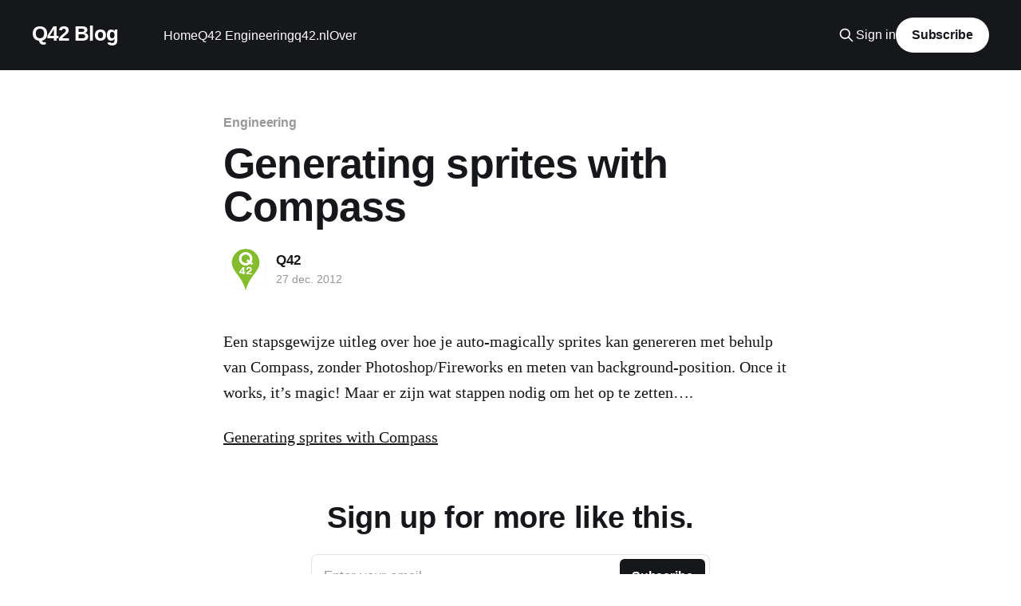

--- FILE ---
content_type: text/html; charset=utf-8
request_url: https://blog.q42.nl/generating-sprites-with-compass-175fbb1be0e9/
body_size: 4964
content:
<!DOCTYPE html>
<html lang="nl">
<head>

    <title>Generating sprites with Compass</title>
    <meta charset="utf-8" />
    <meta http-equiv="X-UA-Compatible" content="IE=edge" />
    <meta name="HandheldFriendly" content="True" />
    <meta name="viewport" content="width=device-width, initial-scale=1.0" />
    
    <link rel="preload" as="style" href="https://blog.q42.nl/assets/built/screen.css?v=49a59f6513" />
    <link rel="preload" as="script" href="https://blog.q42.nl/assets/built/casper.js?v=49a59f6513" />

    <link rel="stylesheet" type="text/css" href="https://blog.q42.nl/assets/built/screen.css?v=49a59f6513" />

    <link rel="icon" href="https://blog.q42.nl/content/images/size/w256h256/2019/12/Q42-logo-voor-blog-5.png" type="image/png">
    <link rel="canonical" href="https://blog.q42.nl/generating-sprites-with-compass-175fbb1be0e9/">
    <meta name="referrer" content="no-referrer-when-downgrade">
    
    <meta property="og:site_name" content="Q42 Blog">
    <meta property="og:type" content="article">
    <meta property="og:title" content="Generating sprites with Compass">
    <meta property="og:description" content="Een stapsgewijze uitleg over hoe je auto-magically sprites kan genereren met
behulp van Compass, zonder Photoshop/Fireworks en meten van background-position.
Once it works, it’s magic! Maar er zijn wat stappen nodig om het op te zetten….

Generating sprites with Compass
[http://csswiqi.tumblr.com/post/38942201305/generating-sprites-with-compass]">
    <meta property="og:url" content="https://blog.q42.nl/generating-sprites-with-compass-175fbb1be0e9/">
    <meta property="og:image" content="https://blog.q42.nl/content/images/size/w1200/2020/03/Vacatures-voor-engineers-bij-softwarebureau-Q42-in-Den-Haag-en-Amsterdam.jpg">
    <meta property="article:published_time" content="2012-12-27T00:00:00.000Z">
    <meta property="article:modified_time" content="2019-12-03T20:25:49.000Z">
    <meta property="article:tag" content="Engineering">
    
    <meta property="article:publisher" content="https://www.facebook.com/Q42bv">
    <meta property="article:author" content="https://www.facebook.com/q42bv">
    <meta name="twitter:card" content="summary_large_image">
    <meta name="twitter:title" content="Generating sprites with Compass">
    <meta name="twitter:description" content="Een stapsgewijze uitleg over hoe je auto-magically sprites kan genereren met
behulp van Compass, zonder Photoshop/Fireworks en meten van background-position.
Once it works, it’s magic! Maar er zijn wat stappen nodig om het op te zetten….

Generating sprites with Compass
[http://csswiqi.tumblr.com/post/38942201305/generating-sprites-with-compass]">
    <meta name="twitter:url" content="https://blog.q42.nl/generating-sprites-with-compass-175fbb1be0e9/">
    <meta name="twitter:image" content="https://blog.q42.nl/content/images/size/w1200/2020/03/Vacatures-voor-engineers-bij-softwarebureau-Q42-in-Den-Haag-en-Amsterdam.jpg">
    <meta name="twitter:label1" content="Written by">
    <meta name="twitter:data1" content="Q42">
    <meta name="twitter:label2" content="Filed under">
    <meta name="twitter:data2" content="Engineering">
    <meta name="twitter:site" content="@q42">
    <meta name="twitter:creator" content="@q42">
    <meta property="og:image:width" content="1200">
    <meta property="og:image:height" content="373">
    
    <script type="application/ld+json">
{
    "@context": "https://schema.org",
    "@type": "Article",
    "publisher": {
        "@type": "Organization",
        "name": "Q42 Blog",
        "url": "https://blog.q42.nl/",
        "logo": {
            "@type": "ImageObject",
            "url": "https://blog.q42.nl/content/images/size/w256h256/2019/12/Q42-logo-voor-blog-5.png",
            "width": 60,
            "height": 60
        }
    },
    "author": {
        "@type": "Person",
        "name": "Q42",
        "image": {
            "@type": "ImageObject",
            "url": "https://blog.q42.nl/content/images/2021/05/Internetbureau-Q42-blog.png",
            "width": 600,
            "height": 600
        },
        "url": "https://blog.q42.nl/author/q42/",
        "sameAs": [
            "https://q42.nl",
            "https://www.facebook.com/q42bv",
            "https://x.com/q42"
        ]
    },
    "headline": "Generating sprites with Compass",
    "url": "https://blog.q42.nl/generating-sprites-with-compass-175fbb1be0e9/",
    "datePublished": "2012-12-27T00:00:00.000Z",
    "dateModified": "2019-12-03T20:25:49.000Z",
    "keywords": "Engineering",
    "description": "Een stapsgewijze uitleg over hoe je auto-magically sprites kan genereren met\nbehulp van Compass, zonder Photoshop/Fireworks en meten van background-position.\nOnce it works, it’s magic! Maar er zijn wat stappen nodig om het op te zetten….\n\nGenerating sprites with Compass\n[http://csswiqi.tumblr.com/post/38942201305/generating-sprites-with-compass]",
    "mainEntityOfPage": "https://blog.q42.nl/generating-sprites-with-compass-175fbb1be0e9/"
}
    </script>

    <meta name="generator" content="Ghost 6.12">
    <link rel="alternate" type="application/rss+xml" title="Q42 Blog" href="https://blog.q42.nl/rss/">
    <script defer src="https://cdn.jsdelivr.net/ghost/portal@~2.56/umd/portal.min.js" data-i18n="true" data-ghost="https://blog.q42.nl/" data-key="822d98dd1edf942dcb2186573a" data-api="https://q42bv.ghost.io/ghost/api/content/" data-locale="nl" crossorigin="anonymous"></script><style id="gh-members-styles">.gh-post-upgrade-cta-content,
.gh-post-upgrade-cta {
    display: flex;
    flex-direction: column;
    align-items: center;
    font-family: -apple-system, BlinkMacSystemFont, 'Segoe UI', Roboto, Oxygen, Ubuntu, Cantarell, 'Open Sans', 'Helvetica Neue', sans-serif;
    text-align: center;
    width: 100%;
    color: #ffffff;
    font-size: 16px;
}

.gh-post-upgrade-cta-content {
    border-radius: 8px;
    padding: 40px 4vw;
}

.gh-post-upgrade-cta h2 {
    color: #ffffff;
    font-size: 28px;
    letter-spacing: -0.2px;
    margin: 0;
    padding: 0;
}

.gh-post-upgrade-cta p {
    margin: 20px 0 0;
    padding: 0;
}

.gh-post-upgrade-cta small {
    font-size: 16px;
    letter-spacing: -0.2px;
}

.gh-post-upgrade-cta a {
    color: #ffffff;
    cursor: pointer;
    font-weight: 500;
    box-shadow: none;
    text-decoration: underline;
}

.gh-post-upgrade-cta a:hover {
    color: #ffffff;
    opacity: 0.8;
    box-shadow: none;
    text-decoration: underline;
}

.gh-post-upgrade-cta a.gh-btn {
    display: block;
    background: #ffffff;
    text-decoration: none;
    margin: 28px 0 0;
    padding: 8px 18px;
    border-radius: 4px;
    font-size: 16px;
    font-weight: 600;
}

.gh-post-upgrade-cta a.gh-btn:hover {
    opacity: 0.92;
}</style>
    <script defer src="https://cdn.jsdelivr.net/ghost/sodo-search@~1.8/umd/sodo-search.min.js" data-key="822d98dd1edf942dcb2186573a" data-styles="https://cdn.jsdelivr.net/ghost/sodo-search@~1.8/umd/main.css" data-sodo-search="https://q42bv.ghost.io/" data-locale="nl" crossorigin="anonymous"></script>
    
    <link href="https://blog.q42.nl/webmentions/receive/" rel="webmention">
    <script defer src="/public/cards.min.js?v=49a59f6513"></script>
    <link rel="stylesheet" type="text/css" href="/public/cards.min.css?v=49a59f6513">
    <script defer src="/public/member-attribution.min.js?v=49a59f6513"></script>
    <script defer src="/public/ghost-stats.min.js?v=49a59f6513" data-stringify-payload="false" data-datasource="analytics_events" data-storage="localStorage" data-host="https://blog.q42.nl/.ghost/analytics/api/v1/page_hit"  tb_site_uuid="8720d9e9-7804-47bf-99b5-e6733f963081" tb_post_uuid="d1148553-41a2-4784-9f6f-852e277f8891" tb_post_type="post" tb_member_uuid="undefined" tb_member_status="undefined"></script><style>:root {--ghost-accent-color: #15171A;}</style>
    <!-- Global site tag (gtag.js) - Google Analytics -->
<script async src="https://www.googletagmanager.com/gtag/js?id=UA-104393396-2"></script>
<script>
  window.dataLayer = window.dataLayer || [];
  function gtag(){dataLayer.push(arguments);}
  gtag('js', new Date());

  gtag('config', 'UA-104393396-2');
</script>

</head>
<body class="post-template tag-engineering is-head-left-logo has-cover">
<div class="viewport">

    <header id="gh-head" class="gh-head outer">
        <div class="gh-head-inner inner">
            <div class="gh-head-brand">
                <a class="gh-head-logo no-image" href="https://blog.q42.nl">
                        Q42 Blog
                </a>
                <button class="gh-search gh-icon-btn" aria-label="Search this site" data-ghost-search><svg xmlns="http://www.w3.org/2000/svg" fill="none" viewBox="0 0 24 24" stroke="currentColor" stroke-width="2" width="20" height="20"><path stroke-linecap="round" stroke-linejoin="round" d="M21 21l-6-6m2-5a7 7 0 11-14 0 7 7 0 0114 0z"></path></svg></button>
                <button class="gh-burger" aria-label="Main Menu"></button>
            </div>

            <nav class="gh-head-menu">
                <ul class="nav">
    <li class="nav-home"><a href="https://blog.q42.nl/">Home</a></li>
    <li class="nav-q42-engineering"><a href="https://engineering.q42.nl">Q42 Engineering</a></li>
    <li class="nav-q42-nl"><a href="https://q42.nl">q42.nl</a></li>
    <li class="nav-over"><a href="https://blog.q42.nl/about">Over</a></li>
</ul>

            </nav>

            <div class="gh-head-actions">
                    <button class="gh-search gh-icon-btn" aria-label="Search this site" data-ghost-search><svg xmlns="http://www.w3.org/2000/svg" fill="none" viewBox="0 0 24 24" stroke="currentColor" stroke-width="2" width="20" height="20"><path stroke-linecap="round" stroke-linejoin="round" d="M21 21l-6-6m2-5a7 7 0 11-14 0 7 7 0 0114 0z"></path></svg></button>
                    <div class="gh-head-members">
                                <a class="gh-head-link" href="#/portal/signin" data-portal="signin">Sign in</a>
                                <a class="gh-head-button" href="#/portal/signup" data-portal="signup">Subscribe</a>
                    </div>
            </div>
        </div>
    </header>

    <div class="site-content">
        



<main id="site-main" class="site-main">
<article class="article post tag-engineering no-image ">

    <header class="article-header gh-canvas">

        <div class="article-tag post-card-tags">
                <span class="post-card-primary-tag">
                    <a href="/tag/engineering/">Engineering</a>
                </span>
        </div>

        <h1 class="article-title">Generating sprites with Compass</h1>


        <div class="article-byline">
        <section class="article-byline-content">

            <ul class="author-list instapaper_ignore">
                <li class="author-list-item">
                    <a href="/author/q42/" class="author-avatar" aria-label="Read more of Q42">
                        <img class="author-profile-image" src="/content/images/size/w100/2021/05/Internetbureau-Q42-blog.png" alt="Q42" />
                    </a>
                </li>
            </ul>

            <div class="article-byline-meta">
                <h4 class="author-name"><a href="/author/q42/">Q42</a></h4>
                <div class="byline-meta-content">
                    <time class="byline-meta-date" datetime="2012-12-27">27 dec. 2012</time>
                </div>
            </div>

        </section>
        </div>


    </header>

    <section class="gh-content gh-canvas">
        <p>Een stapsgewijze uitleg over hoe je auto-magically sprites kan genereren met behulp van Compass, zonder Photoshop/Fireworks en meten van background-position. Once it works, it’s magic! Maar er zijn wat stappen nodig om het op te zetten….</p><p><a href="http://csswiqi.tumblr.com/post/38942201305/generating-sprites-with-compass?ref=blog.q42.nl">Generating sprites with Compass</a>

</p>
    </section>


</article>
</main>

    <section class="footer-cta outer">
        <div class="inner">
            <h2 class="footer-cta-title">Sign up for more like this.</h2>
            <a class="footer-cta-button" href="#/portal" data-portal>
                <div class="footer-cta-input">Enter your email</div>
                <span>Subscribe</span>
            </a>
        </div>
    </section>



            <aside class="read-more-wrap outer">
                <div class="read-more inner">
                        
<article class="post-card post">

    <a class="post-card-image-link" href="/rotterdam/">

        <img class="post-card-image"
            srcset="/content/images/size/w300/2025/11/Klein.gif 300w,
                    /content/images/size/w600/2025/11/Klein.gif 600w,
                    /content/images/size/w1000/2025/11/Klein.gif 1000w,
                    /content/images/size/w2000/2025/11/Klein.gif 2000w"
            sizes="(max-width: 1000px) 400px, 800px"
            src="/content/images/size/w600/2025/11/Klein.gif"
            alt="Gifje van twee als Pikachu verklede mensen in een lege kantoorruimte."
            loading="lazy"
        />


    </a>

    <div class="post-card-content">

        <a class="post-card-content-link" href="/rotterdam/">
            <header class="post-card-header">
                <div class="post-card-tags">
                </div>
                <h2 class="post-card-title">
                    We verhuizen naar Rotterdam!
                </h2>
            </header>
                <div class="post-card-excerpt">Samen met zusterbedrijven Fabrique, Essense, Curamando en Eidra Consulting vestigen we ons in het iconische Groot Handelsgebouw</div>
        </a>

        <footer class="post-card-meta">
            <time class="post-card-meta-date" datetime="2025-11-19">19 nov. 2025</time>
                <span class="post-card-meta-length">2 min read</span>
        </footer>

    </div>

</article>
                        
<article class="post-card post">

    <a class="post-card-image-link" href="/essense/">

        <img class="post-card-image"
            srcset="/content/images/size/w300/2025/06/Blogpost---Vlnr-Mattias-Olofsson--Arthur-Buring--Sander-Kruitwagen--Harald-Lamberts--Wietske-Rodenhuis--Andreas-Andersson---Foto-Eidra.jpg 300w,
                    /content/images/size/w600/2025/06/Blogpost---Vlnr-Mattias-Olofsson--Arthur-Buring--Sander-Kruitwagen--Harald-Lamberts--Wietske-Rodenhuis--Andreas-Andersson---Foto-Eidra.jpg 600w,
                    /content/images/size/w1000/2025/06/Blogpost---Vlnr-Mattias-Olofsson--Arthur-Buring--Sander-Kruitwagen--Harald-Lamberts--Wietske-Rodenhuis--Andreas-Andersson---Foto-Eidra.jpg 1000w,
                    /content/images/size/w2000/2025/06/Blogpost---Vlnr-Mattias-Olofsson--Arthur-Buring--Sander-Kruitwagen--Harald-Lamberts--Wietske-Rodenhuis--Andreas-Andersson---Foto-Eidra.jpg 2000w"
            sizes="(max-width: 1000px) 400px, 800px"
            src="/content/images/size/w600/2025/06/Blogpost---Vlnr-Mattias-Olofsson--Arthur-Buring--Sander-Kruitwagen--Harald-Lamberts--Wietske-Rodenhuis--Andreas-Andersson---Foto-Eidra.jpg"
            alt="Vier mannen en een vrouw die op straat wandelen in Stockholm."
            loading="lazy"
        />


    </a>

    <div class="post-card-content">

        <a class="post-card-content-link" href="/essense/">
            <header class="post-card-header">
                <div class="post-card-tags">
                </div>
                <h2 class="post-card-title">
                    We hebben er een nieuw Nederlands zusje bij!
                </h2>
            </header>
                <div class="post-card-excerpt">Customer experience bureau Essense sluit zich aan bij Eidra 🙌</div>
        </a>

        <footer class="post-card-meta">
            <time class="post-card-meta-date" datetime="2025-06-11">11 jun. 2025</time>
                <span class="post-card-meta-length">1 min read</span>
        </footer>

    </div>

</article>
                        
<article class="post-card post">

    <a class="post-card-image-link" href="/collectie-online-wint-awards/">

        <img class="post-card-image"
            srcset="/content/images/size/w300/2025/06/Rijksmuseum-Collectie-Online-met-laptop.png 300w,
                    /content/images/size/w600/2025/06/Rijksmuseum-Collectie-Online-met-laptop.png 600w,
                    /content/images/size/w1000/2025/06/Rijksmuseum-Collectie-Online-met-laptop.png 1000w,
                    /content/images/size/w2000/2025/06/Rijksmuseum-Collectie-Online-met-laptop.png 2000w"
            sizes="(max-width: 1000px) 400px, 800px"
            src="/content/images/size/w600/2025/06/Rijksmuseum-Collectie-Online-met-laptop.png"
            alt="Laptop met de Engelstalige Collectie Online-pagina van het Rijksmuseum, waarop groot het woord &#x27;COLLECTION&#x27; en een geschilderde witte bloem te zien zijn."
            loading="lazy"
        />


    </a>

    <div class="post-card-content">

        <a class="post-card-content-link" href="/collectie-online-wint-awards/">
            <header class="post-card-header">
                <div class="post-card-tags">
                </div>
                <h2 class="post-card-title">
                    Rijksmuseum Collectie Online wint meerdere internationale awards
                </h2>
            </header>
                <div class="post-card-excerpt">European Design Award, ADCN Award en twee Webby Awards voor nieuw AI-gedreven collectieplatform van het Rijksmuseum</div>
        </a>

        <footer class="post-card-meta">
            <time class="post-card-meta-date" datetime="2025-06-09">09 jun. 2025</time>
                <span class="post-card-meta-length">1 min read</span>
        </footer>

    </div>

</article>
                </div>
            </aside>



    </div>

    <footer class="site-footer outer">
        <div class="inner">
            <section class="copyright"><a href="https://blog.q42.nl">Q42 Blog</a> &copy; 2026</section>
            <nav class="site-footer-nav">
                
            </nav>
            <div class="gh-powered-by"><a href="https://ghost.org/" target="_blank" rel="noopener">Powered by Ghost</a></div>
        </div>
    </footer>

</div>

    <div class="pswp" tabindex="-1" role="dialog" aria-hidden="true">
    <div class="pswp__bg"></div>

    <div class="pswp__scroll-wrap">
        <div class="pswp__container">
            <div class="pswp__item"></div>
            <div class="pswp__item"></div>
            <div class="pswp__item"></div>
        </div>

        <div class="pswp__ui pswp__ui--hidden">
            <div class="pswp__top-bar">
                <div class="pswp__counter"></div>

                <button class="pswp__button pswp__button--close" title="Close (Esc)"></button>
                <button class="pswp__button pswp__button--share" title="Share"></button>
                <button class="pswp__button pswp__button--fs" title="Toggle fullscreen"></button>
                <button class="pswp__button pswp__button--zoom" title="Zoom in/out"></button>

                <div class="pswp__preloader">
                    <div class="pswp__preloader__icn">
                        <div class="pswp__preloader__cut">
                            <div class="pswp__preloader__donut"></div>
                        </div>
                    </div>
                </div>
            </div>

            <div class="pswp__share-modal pswp__share-modal--hidden pswp__single-tap">
                <div class="pswp__share-tooltip"></div>
            </div>

            <button class="pswp__button pswp__button--arrow--left" title="Previous (arrow left)"></button>
            <button class="pswp__button pswp__button--arrow--right" title="Next (arrow right)"></button>

            <div class="pswp__caption">
                <div class="pswp__caption__center"></div>
            </div>
        </div>
    </div>
</div>
<script
    src="https://code.jquery.com/jquery-3.5.1.min.js"
    integrity="sha256-9/aliU8dGd2tb6OSsuzixeV4y/faTqgFtohetphbbj0="
    crossorigin="anonymous">
</script>
<script src="https://blog.q42.nl/assets/built/casper.js?v=49a59f6513"></script>
<script>
$(document).ready(function () {
    // Mobile Menu Trigger
    $('.gh-burger').click(function () {
        $('body').toggleClass('gh-head-open');
    });
    // FitVids - Makes video embeds responsive
    $(".gh-content").fitVids();
});
</script>



</body>
</html>
